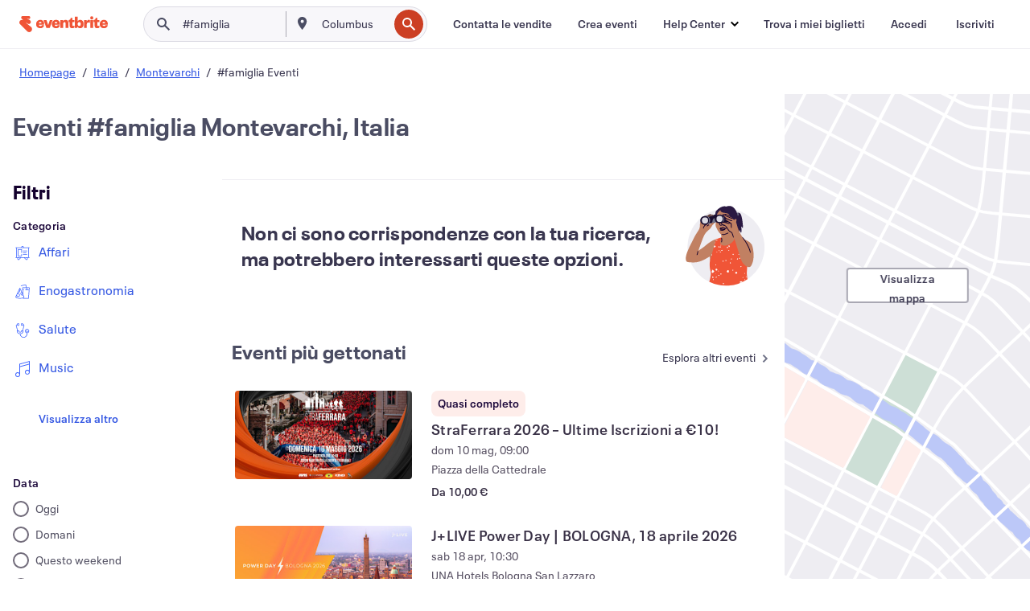

--- FILE ---
content_type: text/javascript; charset=utf-8
request_url: https://app.link/_r?sdk=web2.86.5&branch_key=key_live_epYrpbv3NngOvWj47OM81jmgCFkeYUlx&callback=branch_callback__0
body_size: 71
content:
/**/ typeof branch_callback__0 === 'function' && branch_callback__0("1544205385982268057");